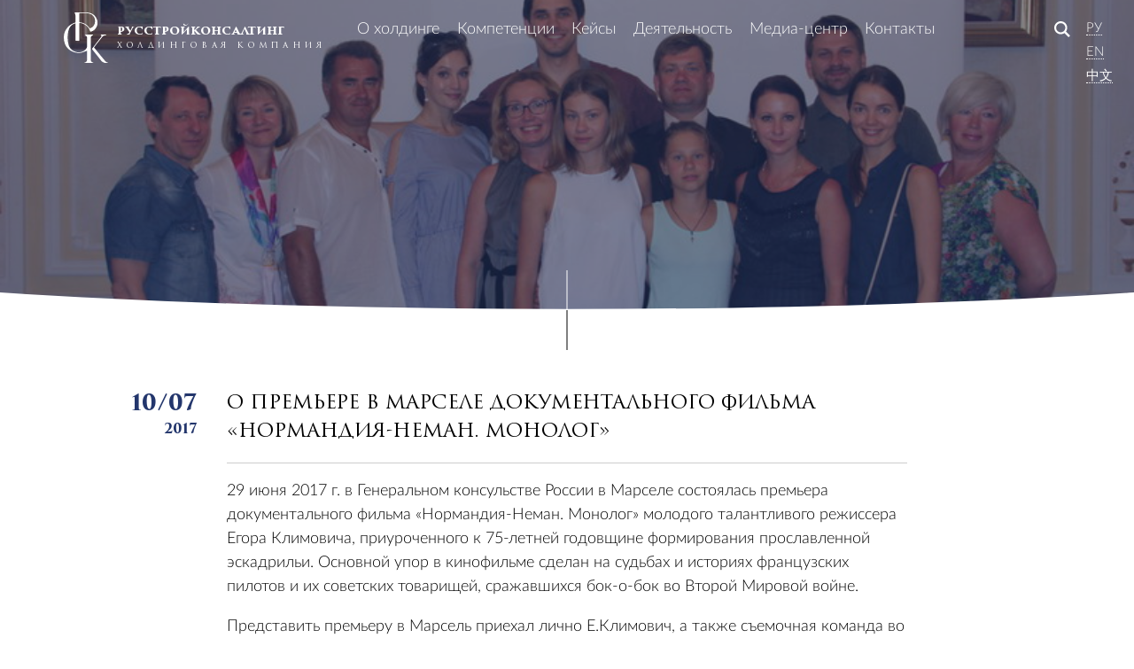

--- FILE ---
content_type: text/html; charset=UTF-8
request_url: http://rs-consulting.ru/o-premyere-v-marsele-dokumentalnogo-filma-normandiya-neman-monolog/
body_size: 6273
content:
<!DOCTYPE html>
<html lang="ru-RU">
<head>
    <meta charset="UTF-8">
    <meta name="current-language" content="ru_RU"/>
    <meta name="viewport" content="width=device-width, initial-scale=1">
    <link rel="apple-touch-icon" sizes="180x180" href="http://rs-consulting.ru/wp-content/themes/rsk/assets/img/favicon/apple-touch-icon.png">
    <link rel="icon" type="image/png" sizes="32x32" href="http://rs-consulting.ru/wp-content/themes/rsk/assets/img/favicon/favicon-32x32.png">
    <link rel="icon" type="image/png" sizes="16x16" href="http://rs-consulting.ru/wp-content/themes/rsk/assets/img/favicon/favicon-16x16.png">
    <link rel="manifest" href="http://rs-consulting.ru/wp-content/themes/rsk/assets/img/favicon/manifest.json">
    <link rel="mask-icon" href="http://rs-consulting.ru/wp-content/themes/rsk/assets/img/favicon/safari-pinned-tab.svg" color="#23366c">
    <link rel="shortcut icon" href="http://rs-consulting.ru/wp-content/themes/rsk/assets/img/favicon/favicon.ico">
    <meta name="msapplication-config" content="http://rs-consulting.ru/wp-content/themes/rsk/assets/img/favicon/browserconfig.xml">
    <meta name="theme-color" content="#ffffff">
    <meta property="og:site_name" content="Росстройконсалтинг" />
    <meta property="og:type" content="website" />
    
        <meta property="og:title" content="Росстройконсалтинг | О премьере в Марселе документального фильма «Нормандия-Неман. Монолог»" />
    <meta property="og:image" content="http://rs-consulting.ru/wp-content/uploads/2018/02/IMG_9098_resize.jpg" />
    <meta property="og:description" content="" />
    <title>О премьере в Марселе документального фильма «Нормандия-Неман. Монолог» | Русстройконсалтинг</title>

<!-- All in One SEO Pack 2.4.5.1 by Michael Torbert of Semper Fi Web Design[1596,1700] -->
<link rel="canonical" href="http://rs-consulting.ru/o-premyere-v-marsele-dokumentalnogo-filma-normandiya-neman-monolog/" />
<!-- /all in one seo pack -->
<link rel='dns-prefetch' href='//s.w.org' />
<link rel="alternate" type="application/rss+xml" title="Русстройконсалтинг &raquo; Лента" href="http://rs-consulting.ru/feed/" />
<link rel="alternate" type="application/rss+xml" title="Русстройконсалтинг &raquo; Лента комментариев" href="http://rs-consulting.ru/comments/feed/" />
<link rel='stylesheet' id='rsk-style-css'  href='http://rs-consulting.ru/wp-content/themes/rsk/style.css?ver=4.8.25' type='text/css' media='all' />
<script type='text/javascript' src='http://rs-consulting.ru/wp-includes/js/jquery/jquery.js?ver=1.12.4'></script>
<script type='text/javascript' src='http://rs-consulting.ru/wp-includes/js/jquery/jquery-migrate.min.js?ver=1.4.1'></script>
<link rel='https://api.w.org/' href='http://rs-consulting.ru/wp-json/' />
<link rel="EditURI" type="application/rsd+xml" title="RSD" href="http://rs-consulting.ru/xmlrpc.php?rsd" />
<link rel="wlwmanifest" type="application/wlwmanifest+xml" href="http://rs-consulting.ru/wp-includes/wlwmanifest.xml" /> 
<link rel='prev' title='Серия показов документального фильма «Нормандия-Неман. Монолог» во Франции' href='http://rs-consulting.ru/seriya-pokazov-dokumentalnogo-filma-normandiya-neman-monolog-vo-francii/' />
<link rel='next' title='Судьба и характер. Первопроходцы возвращаются' href='http://rs-consulting.ru/fareasterns-coming-back-to-develop-region/' />
<meta name="generator" content="WordPress 4.8.25" />
<link rel='shortlink' href='http://rs-consulting.ru/?p=1374' />
<link rel="alternate" type="application/json+oembed" href="http://rs-consulting.ru/wp-json/oembed/1.0/embed?url=http%3A%2F%2Frs-consulting.ru%2Fo-premyere-v-marsele-dokumentalnogo-filma-normandiya-neman-monolog%2F" />
<link rel="alternate" type="text/xml+oembed" href="http://rs-consulting.ru/wp-json/oembed/1.0/embed?url=http%3A%2F%2Frs-consulting.ru%2Fo-premyere-v-marsele-dokumentalnogo-filma-normandiya-neman-monolog%2F&#038;format=xml" />
<script type="text/javascript">
(function(url){
	if(/(?:Chrome\/26\.0\.1410\.63 Safari\/537\.31|WordfenceTestMonBot)/.test(navigator.userAgent)){ return; }
	var addEvent = function(evt, handler) {
		if (window.addEventListener) {
			document.addEventListener(evt, handler, false);
		} else if (window.attachEvent) {
			document.attachEvent('on' + evt, handler);
		}
	};
	var removeEvent = function(evt, handler) {
		if (window.removeEventListener) {
			document.removeEventListener(evt, handler, false);
		} else if (window.detachEvent) {
			document.detachEvent('on' + evt, handler);
		}
	};
	var evts = 'contextmenu dblclick drag dragend dragenter dragleave dragover dragstart drop keydown keypress keyup mousedown mousemove mouseout mouseover mouseup mousewheel scroll'.split(' ');
	var logHuman = function() {
		var wfscr = document.createElement('script');
		wfscr.type = 'text/javascript';
		wfscr.async = true;
		wfscr.src = url + '&r=' + Math.random();
		(document.getElementsByTagName('head')[0]||document.getElementsByTagName('body')[0]).appendChild(wfscr);
		for (var i = 0; i < evts.length; i++) {
			removeEvent(evts[i], logHuman);
		}
	};
	for (var i = 0; i < evts.length; i++) {
		addEvent(evts[i], logHuman);
	}
})('//rs-consulting.ru/?wordfence_lh=1&hid=12D5812CD543DC9843FE170B1299E832');
</script></head>

<body>
<header class="top-header">
    <div class="logo">
        <a href="/" title="Главная">
            <img src="http://rs-consulting.ru/wp-content/themes/rsk/assets/img/logo_no_text_white.svg">
            <div class="title">
                <div class="top">Русстройконсалтинг</div>
                                <div class="bottom" style="letter-spacing: 4.5px">Холдинговая компания</div>
                            </div>
        </a>
    </div>
    <nav class="top-menu">
        <ul>
            <li><a href="/about" title="О холдинге">О холдинге</a></li>
            <li><a href="/our-expertise" title="Компетенции">Компетенции</a></li>
            <li><a href="/cases" title="Кейсы">Кейсы</a></li>
            <li><a href="/services" title="Деятельность">Деятельность</a></li>
            <li><a href="/media-center" title="Медиа-центр">Медиа-центр</a></li>
            <li><a href="/contacts" title="Контакты">Контакты</a></li>
        </ul>
    </nav>
    <div class="mobile-panel">
        <a id="mobile-button" class="hamburger" title="Меню">
            <svg width="18" fill="#fff" height="18" viewBox="0 0 24 24"><path d="M24 6h-24v-4h24v4zm0 4h-24v4h24v-4zm0 8h-24v4h24v-4z"/></svg>
        </a>
    </div>
    <div class="search-panel">
        <a id="search-button" class="search" title="Поиск">
            <svg fill="#fff" width="18" height="18" viewBox="0 0 24 24"><path d="M23.809 21.646l-6.205-6.205c1.167-1.605 1.857-3.579 1.857-5.711 0-5.365-4.365-9.73-9.731-9.73-5.365 0-9.73 4.365-9.73 9.73 0 5.366 4.365 9.73 9.73 9.73 2.034 0 3.923-.627 5.487-1.698l6.238 6.238 2.354-2.354zm-20.955-11.916c0-3.792 3.085-6.877 6.877-6.877s6.877 3.085 6.877 6.877-3.085 6.877-6.877 6.877c-3.793 0-6.877-3.085-6.877-6.877z"/></svg>
        </a>
    </div>
    <div class="language-panel">
                        <a class="language" title="Русский" data-language="ru">Ру</a>
                                    <a class="language" title="English" data-language="en">En</a>
                                    <a class="language" title="中文" data-language="zh">中文</a>
                </div>
</header>
<div id="mobile-popup" class="mobile-popup">
    <div id="mobile-popup-close" class="mobile-popup-close">
        <svg width="24" height="24" fill="#fff" viewBox="0 0 24 24"><path d="M24 20.188l-8.315-8.209 8.2-8.282-3.697-3.697-8.212 8.318-8.31-8.203-3.666 3.666 8.321 8.24-8.206 8.313 3.666 3.666 8.237-8.318 8.285 8.203z"/></svg>
    </div>
    <ul>
        <li><a href="/about" title="О холдинге">О холдинге</a></li>
        <li><a href="/our-expertise" title="Компетенции">Компетенции</a></li>
        <li><a href="/cases" title="Кейсы">Кейсы</a></li>
        <li><a href="/services" title="Деятельность">Деятельность</a></li>
        <li><a href="/media-center" title="Медиа-центр">Медиа-центр</a></li>
        <li><a href="/contacts" title="Контакты">Контакты</a></li>
</ul>
</div>
<div id="search-popup" class="search-popup">
    <div id="search-popup-close" class="search-popup-close">
        <svg width="24" height="24" fill="#fff" viewBox="0 0 24 24"><path d="M24 20.188l-8.315-8.209 8.2-8.282-3.697-3.697-8.212 8.318-8.31-8.203-3.666 3.666 8.321 8.24-8.206 8.313 3.666 3.666 8.237-8.318 8.285 8.203z"/></svg>
    </div>
    <form class="search-form" method="get" action="/">
        <div class="form-group">
            <input type="text" name="s" placeholder="Поиск" required>
            <button type="submit" class="btn">Найти 
                <span>
                    <svg fill="#fff" width="24" height="24" viewBox="0 0 24 24"><path d="M23.809 21.646l-6.205-6.205c1.167-1.605 1.857-3.579 1.857-5.711 0-5.365-4.365-9.73-9.731-9.73-5.365 0-9.73 4.365-9.73 9.73 0 5.366 4.365 9.73 9.73 9.73 2.034 0 3.923-.627 5.487-1.698l6.238 6.238 2.354-2.354zm-20.955-11.916c0-3.792 3.085-6.877 6.877-6.877s6.877 3.085 6.877 6.877-3.085 6.877-6.877 6.877c-3.793 0-6.877-3.085-6.877-6.877z"/></svg>
                </span>
            </button>
        </div>
    </form>
</div>
<div class="page-header --post">
    <div id="page-header" class="header-background"  style="background-image: url('http://rs-consulting.ru/wp-content/uploads/2018/02/IMG_9098_resize.jpg');"></div>
    <div class="header-overlay"></div>
    
    <svg width="100%" height="20px" viewBox="0 0 1000 40" preserveAspectRatio="none" fill="#fff" version="1.1" xmlns="http://www.w3.org/2000/svg" xmlns:xlink="http://www.w3.org/1999/xlink"
        style="position: absolute; z-index: 10;bottom: 0px;left: 0;">
        <path id="c1" d="M0,0 C300,50 700,50 1000,0 L1000,40 L0,40 L0,0"></path>
    </svg>
    <div class="vertical-line half-bottom white"></div>
</div><script src="//yastatic.net/es5-shims/0.0.2/es5-shims.min.js"></script>
<script src="//yastatic.net/share2/share.js"></script>
<section class="page-section post">
    <div class="vertical-line top-half"></div>
    <div class="article-container">
        <header>
            <div class="date-mobile">
                10.07.2017            </div>
            <div class="date">
                                <span class="day-month">10/07</span>
                <span class="year">2017</span>
            </div>
            <h1>
                О премьере в Марселе документального фильма «Нормандия-Неман. Монолог»            </h1>
        </header>
        <article>
            <p>29 июня 2017 г. в Генеральном консульстве России в Марселе состоялась премьера документального фильма «Нормандия-Неман. Монолог» молодого талантливого режиссера Егора Климовича, приуроченного к 75-летней годовщине формирования прославленной эскадрильи. Основной упор в кинофильме сделан на судьбах и историях французских пилотов и их советских товарищей, сражавшихся бок-о-бок во Второй Мировой войне.</p>
<p>Представить премьеру в Марсель приехал лично Е.Климович, а также съемочная команда во главе с продюсером Дмитрием Рубежиным (кинокомпания «Кедр»). Фильм был тепло воспринят публикой, которую составили почетные гости, соотечественники и сотрудники Генерального консульства.  Многие отмечали содержащийся в картине посыл к дружбе<br />
и сотрудничеству во имя мира.</p>
<p>Кроме самой премьеры, вниманию зрителей были также предложены миниатюры из проекта «Кинопоэзия» под художественным руководством известного актера Анатолия Белого.</p>
<p>По окончании мероприятия собравшиеся смогли обменяться мнениями о нем и пообщаться со съемочной командой в рамках организованного Генеральным консульством фуршета.</p>
<p><em>Источник материала и фото: http://www.mid.ru/ru/</em></p>
        </article>
        <div class="share-article">
            <p>Поделиться: </p>
                            <div class="share-list">
                    <a href="https://www.facebook.com/sharer.php?u=http://rs-consulting.ru/o-premyere-v-marsele-dokumentalnogo-filma-normandiya-neman-monolog/&description=О премьере в Марселе документального фильма «Нормандия-Неман. Монолог»"><img class="facebook" src="http://rs-consulting.ru/wp-content/themes/rsk/assets/img/icons/facebook.svg" title="Facebook"></a>
                    <a href="https://twitter.com/intent/tweet?url=http://rs-consulting.ru/o-premyere-v-marsele-dokumentalnogo-filma-normandiya-neman-monolog/&text=О премьере в Марселе документального фильма «Нормандия-Неман. Монолог»"><img class="twitter" src="http://rs-consulting.ru/wp-content/themes/rsk/assets/img/icons/twitter.svg" title="Twitter"></a>
                    <a href="http://service.weibo.com/share/share.php?url=http://rs-consulting.ru/o-premyere-v-marsele-dokumentalnogo-filma-normandiya-neman-monolog/&title=О премьере в Марселе документального фильма «Нормандия-Неман. Монолог»"><img class="weibo" src="http://rs-consulting.ru/wp-content/themes/rsk/assets/img/icons/weibo.svg" title="Sino Weibo"></a>
                    <a href="https://telegram.me/share/url?url=http://rs-consulting.ru/o-premyere-v-marsele-dokumentalnogo-filma-normandiya-neman-monolog/&text=О премьере в Марселе документального фильма «Нормандия-Неман. Монолог»"><img class="telegram" src="http://rs-consulting.ru/wp-content/themes/rsk/assets/img/icons/telegram.svg" title="Telegram"></a>
                    <a href="whatsapp://send?text=http://rs-consulting.ru/o-premyere-v-marsele-dokumentalnogo-filma-normandiya-neman-monolog/"><img class="whatsapp" src="http://rs-consulting.ru/wp-content/themes/rsk/assets/img/icons/whatsapp.svg" title="Whatsapp"></a>
                </div>
        </div>
    </div>
    <div class="vertical-line bottom-half"></div>
</section>
<section class="page-section media-catalog gray-background flex-column-centered">
    <div class="vertical-line top-half"></div>
    <svg width="100%" height="20px" viewBox="0 0 1000 40" preserveAspectRatio="none" fill="#f9f9f9" version="1.1" xmlns="http://www.w3.org/2000/svg"
        xmlns:xlink="http://www.w3.org/1999/xlink" style="position: absolute; top: -20px;left: 0;">
        <path id="c1" d="M0,0 C300,50 700,50 1000,0 L1000,40 L0,40 L0,0"></path>
    </svg>
    <h2>Еще новости</h2>
    <div class="horizontal-line"></div>
    <div class="media-catalog-container">
                <div class="media-card one-third">
            <div class="media-img" style="background-image: url('http://rs-consulting.ru/wp-content/uploads/2024/03/12994542.jpg')"></div>
            <div class="date">
                15.03.2024            </div>
            <div class="info-container">
                <h3>
                    <a href="http://rs-consulting.ru/%d1%80%d0%be%d1%81%d1%81%d0%b8%d0%b9%d1%81%d0%ba%d0%be-%d0%ba%d0%b8%d1%82%d0%b0%d0%b9%d1%81%d0%ba%d0%b8%d0%b9-%d0%ba%d0%be%d0%bd%d1%81%d0%b0%d0%bb%d1%82%d0%b8%d0%bd%d0%b3%d0%be%d0%b2%d1%8b%d0%b9/" title="Российско-Китайский Консалтинговый Центр начинает работу">
                        Российско-Китайский Консалтинговый Центр начинает работу                    </a>
                </h3>
            </div>
            <div class="media-card-footer">
                <div class="categories">
                    <a href="http://rs-consulting.ru/category/news/">Новости</a>
                </div>
                <div id="share-1930" class="share-panel">
                    <div class="share-list">
                                                    <a href="https://www.facebook.com/sharer.php?u=http://rs-consulting.ru/%d1%80%d0%be%d1%81%d1%81%d0%b8%d0%b9%d1%81%d0%ba%d0%be-%d0%ba%d0%b8%d1%82%d0%b0%d0%b9%d1%81%d0%ba%d0%b8%d0%b9-%d0%ba%d0%be%d0%bd%d1%81%d0%b0%d0%bb%d1%82%d0%b8%d0%bd%d0%b3%d0%be%d0%b2%d1%8b%d0%b9/&description=Российско-Китайский Консалтинговый Центр начинает работу"><img class="facebook" src="http://rs-consulting.ru/wp-content/themes/rsk/assets/img/icons/facebook.svg" title="Facebook"></a>
                            <a href="https://twitter.com/intent/tweet?url=http://rs-consulting.ru/%d1%80%d0%be%d1%81%d1%81%d0%b8%d0%b9%d1%81%d0%ba%d0%be-%d0%ba%d0%b8%d1%82%d0%b0%d0%b9%d1%81%d0%ba%d0%b8%d0%b9-%d0%ba%d0%be%d0%bd%d1%81%d0%b0%d0%bb%d1%82%d0%b8%d0%bd%d0%b3%d0%be%d0%b2%d1%8b%d0%b9/&text=Российско-Китайский Консалтинговый Центр начинает работу"><img class="twitter" src="http://rs-consulting.ru/wp-content/themes/rsk/assets/img/icons/twitter.svg" title="Twitter"></a>
                            <a href="http://service.weibo.com/share/share.php?url=http://rs-consulting.ru/%d1%80%d0%be%d1%81%d1%81%d0%b8%d0%b9%d1%81%d0%ba%d0%be-%d0%ba%d0%b8%d1%82%d0%b0%d0%b9%d1%81%d0%ba%d0%b8%d0%b9-%d0%ba%d0%be%d0%bd%d1%81%d0%b0%d0%bb%d1%82%d0%b8%d0%bd%d0%b3%d0%be%d0%b2%d1%8b%d0%b9/&title=Российско-Китайский Консалтинговый Центр начинает работу"><img class="weibo" src="http://rs-consulting.ru/wp-content/themes/rsk/assets/img/icons/weibo.svg" title="Sino Weibo"></a>
                            <a href="https://telegram.me/share/url?url=http://rs-consulting.ru/%d1%80%d0%be%d1%81%d1%81%d0%b8%d0%b9%d1%81%d0%ba%d0%be-%d0%ba%d0%b8%d1%82%d0%b0%d0%b9%d1%81%d0%ba%d0%b8%d0%b9-%d0%ba%d0%be%d0%bd%d1%81%d0%b0%d0%bb%d1%82%d0%b8%d0%bd%d0%b3%d0%be%d0%b2%d1%8b%d0%b9/&text=Российско-Китайский Консалтинговый Центр начинает работу"><img class="telegram" src="http://rs-consulting.ru/wp-content/themes/rsk/assets/img/icons/telegram.svg" title="Telegram"></a>
                            <a href="whatsapp://send?text=http://rs-consulting.ru/%d1%80%d0%be%d1%81%d1%81%d0%b8%d0%b9%d1%81%d0%ba%d0%be-%d0%ba%d0%b8%d1%82%d0%b0%d0%b9%d1%81%d0%ba%d0%b8%d0%b9-%d0%ba%d0%be%d0%bd%d1%81%d0%b0%d0%bb%d1%82%d0%b8%d0%bd%d0%b3%d0%be%d0%b2%d1%8b%d0%b9/"><img class="whatsapp" src="http://rs-consulting.ru/wp-content/themes/rsk/assets/img/icons/whatsapp.svg" title="Whatsapp"></a>
                    </div>
                </div>
                <div class="media-share" data-share-id="share-1930"><img src="http://rs-consulting.ru/wp-content/themes/rsk/assets/img/icons/share.svg"></div>
            </div>
        </div>
                <div class="media-card one-third">
            <div class="media-img" style="background-image: url('http://rs-consulting.ru/wp-content/uploads/2022/02/maxresdefault-1.jpg')"></div>
            <div class="date">
                04.02.2022            </div>
            <div class="info-container">
                <h3>
                    <a href="http://rs-consulting.ru/%d0%ba%d1%80%d0%b8%d0%b7%d0%b8%d1%81-%d0%b8%d0%b4%d0%b5%d0%b9-aff-%d0%b2%d1%80%d0%b5%d0%bc%d1%8f-%d0%b2%d0%be%d0%b7%d0%b2%d1%80%d0%b0%d1%89%d0%b0%d1%82%d1%8c%d1%81%d1%8f-%d0%b2-%d1%80%d0%b5%d0%b0/" title="Кризис идей AFF: время возвращаться в реальность">
                        Кризис идей AFF: время возвращаться в реальность                    </a>
                </h3>
            </div>
            <div class="media-card-footer">
                <div class="categories">
                    <a href="http://rs-consulting.ru/category/news/">Новости</a>
                </div>
                <div id="share-1921" class="share-panel">
                    <div class="share-list">
                                                    <a href="https://www.facebook.com/sharer.php?u=http://rs-consulting.ru/%d0%ba%d1%80%d0%b8%d0%b7%d0%b8%d1%81-%d0%b8%d0%b4%d0%b5%d0%b9-aff-%d0%b2%d1%80%d0%b5%d0%bc%d1%8f-%d0%b2%d0%be%d0%b7%d0%b2%d1%80%d0%b0%d1%89%d0%b0%d1%82%d1%8c%d1%81%d1%8f-%d0%b2-%d1%80%d0%b5%d0%b0/&description=Кризис идей AFF: время возвращаться в реальность"><img class="facebook" src="http://rs-consulting.ru/wp-content/themes/rsk/assets/img/icons/facebook.svg" title="Facebook"></a>
                            <a href="https://twitter.com/intent/tweet?url=http://rs-consulting.ru/%d0%ba%d1%80%d0%b8%d0%b7%d0%b8%d1%81-%d0%b8%d0%b4%d0%b5%d0%b9-aff-%d0%b2%d1%80%d0%b5%d0%bc%d1%8f-%d0%b2%d0%be%d0%b7%d0%b2%d1%80%d0%b0%d1%89%d0%b0%d1%82%d1%8c%d1%81%d1%8f-%d0%b2-%d1%80%d0%b5%d0%b0/&text=Кризис идей AFF: время возвращаться в реальность"><img class="twitter" src="http://rs-consulting.ru/wp-content/themes/rsk/assets/img/icons/twitter.svg" title="Twitter"></a>
                            <a href="http://service.weibo.com/share/share.php?url=http://rs-consulting.ru/%d0%ba%d1%80%d0%b8%d0%b7%d0%b8%d1%81-%d0%b8%d0%b4%d0%b5%d0%b9-aff-%d0%b2%d1%80%d0%b5%d0%bc%d1%8f-%d0%b2%d0%be%d0%b7%d0%b2%d1%80%d0%b0%d1%89%d0%b0%d1%82%d1%8c%d1%81%d1%8f-%d0%b2-%d1%80%d0%b5%d0%b0/&title=Кризис идей AFF: время возвращаться в реальность"><img class="weibo" src="http://rs-consulting.ru/wp-content/themes/rsk/assets/img/icons/weibo.svg" title="Sino Weibo"></a>
                            <a href="https://telegram.me/share/url?url=http://rs-consulting.ru/%d0%ba%d1%80%d0%b8%d0%b7%d0%b8%d1%81-%d0%b8%d0%b4%d0%b5%d0%b9-aff-%d0%b2%d1%80%d0%b5%d0%bc%d1%8f-%d0%b2%d0%be%d0%b7%d0%b2%d1%80%d0%b0%d1%89%d0%b0%d1%82%d1%8c%d1%81%d1%8f-%d0%b2-%d1%80%d0%b5%d0%b0/&text=Кризис идей AFF: время возвращаться в реальность"><img class="telegram" src="http://rs-consulting.ru/wp-content/themes/rsk/assets/img/icons/telegram.svg" title="Telegram"></a>
                            <a href="whatsapp://send?text=http://rs-consulting.ru/%d0%ba%d1%80%d0%b8%d0%b7%d0%b8%d1%81-%d0%b8%d0%b4%d0%b5%d0%b9-aff-%d0%b2%d1%80%d0%b5%d0%bc%d1%8f-%d0%b2%d0%be%d0%b7%d0%b2%d1%80%d0%b0%d1%89%d0%b0%d1%82%d1%8c%d1%81%d1%8f-%d0%b2-%d1%80%d0%b5%d0%b0/"><img class="whatsapp" src="http://rs-consulting.ru/wp-content/themes/rsk/assets/img/icons/whatsapp.svg" title="Whatsapp"></a>
                    </div>
                </div>
                <div class="media-share" data-share-id="share-1921"><img src="http://rs-consulting.ru/wp-content/themes/rsk/assets/img/icons/share.svg"></div>
            </div>
        </div>
                <div class="media-card one-third">
            <div class="media-img" style="background-image: url('http://rs-consulting.ru/wp-content/uploads/2021/12/1239.jpg')"></div>
            <div class="date">
                09.11.2021            </div>
            <div class="info-container">
                <h3>
                    <a href="http://rs-consulting.ru/%d0%b3%d0%be%d1%80%d0%be%d0%b4-%d0%b1%d1%83%d0%b4%d0%b5%d1%82/" title="Город будет">
                        Город будет                    </a>
                </h3>
            </div>
            <div class="media-card-footer">
                <div class="categories">
                    <a href="http://rs-consulting.ru/category/news/">Новости</a>
                </div>
                <div id="share-1909" class="share-panel">
                    <div class="share-list">
                                                    <a href="https://www.facebook.com/sharer.php?u=http://rs-consulting.ru/%d0%b3%d0%be%d1%80%d0%be%d0%b4-%d0%b1%d1%83%d0%b4%d0%b5%d1%82/&description=Город будет"><img class="facebook" src="http://rs-consulting.ru/wp-content/themes/rsk/assets/img/icons/facebook.svg" title="Facebook"></a>
                            <a href="https://twitter.com/intent/tweet?url=http://rs-consulting.ru/%d0%b3%d0%be%d1%80%d0%be%d0%b4-%d0%b1%d1%83%d0%b4%d0%b5%d1%82/&text=Город будет"><img class="twitter" src="http://rs-consulting.ru/wp-content/themes/rsk/assets/img/icons/twitter.svg" title="Twitter"></a>
                            <a href="http://service.weibo.com/share/share.php?url=http://rs-consulting.ru/%d0%b3%d0%be%d1%80%d0%be%d0%b4-%d0%b1%d1%83%d0%b4%d0%b5%d1%82/&title=Город будет"><img class="weibo" src="http://rs-consulting.ru/wp-content/themes/rsk/assets/img/icons/weibo.svg" title="Sino Weibo"></a>
                            <a href="https://telegram.me/share/url?url=http://rs-consulting.ru/%d0%b3%d0%be%d1%80%d0%be%d0%b4-%d0%b1%d1%83%d0%b4%d0%b5%d1%82/&text=Город будет"><img class="telegram" src="http://rs-consulting.ru/wp-content/themes/rsk/assets/img/icons/telegram.svg" title="Telegram"></a>
                            <a href="whatsapp://send?text=http://rs-consulting.ru/%d0%b3%d0%be%d1%80%d0%be%d0%b4-%d0%b1%d1%83%d0%b4%d0%b5%d1%82/"><img class="whatsapp" src="http://rs-consulting.ru/wp-content/themes/rsk/assets/img/icons/whatsapp.svg" title="Whatsapp"></a>
                    </div>
                </div>
                <div class="media-share" data-share-id="share-1909"><img src="http://rs-consulting.ru/wp-content/themes/rsk/assets/img/icons/share.svg"></div>
            </div>
        </div>
                <div class="share-article">

        </div>
    </div>
    <div class="more-news">
        <a href="/media-center" class="btn" title="Медиа-центр"><span>Медиа-центр</span>
            <img src="http://rs-consulting.ru/wp-content/themes/rsk/assets/img/icons/circle_arrow_right.svg"></a>
    </div>
</section>
<footer>
    <div class="footer-container">
        <div class="footer-logo">
                        <a href="/" title="Главная"><img src="http://rs-consulting.ru/wp-content/themes/rsk/assets/img/logo_white.svg"></a>
                    </div>
        <nav class="footer-menu">
            <ul>
                <li><a title="Инжиниринг Консалтинг Компани">Инжиниринг Консалтинг Компани</a></li>
                <li><a title="Морской волк">Морской волк</a></li>
                <li><a title="Игрополис">Игрополис</a></li>
                <li><a title="Конгресс Бюро.RU">Конгресс Бюро.RU</a></li>
                <li><a title="Brand Production">Brand Production</a></li>
                <li><a title="Brand Journal">Brand Journal</a></li>
				<li><a title="Фонд содействия">Фонд содействия</a></li>
            </ul>
        </nav>
                <div class="footer-write-us">
            <a href="/contacts#contact-form" class="btn" title="Напишите нам"><span>Напишите нам</span>
            <img src="http://rs-consulting.ru/wp-content/themes/rsk/assets/img/icons/circle_arrow_right.svg"></a>
        </div>
            </div>
    <div class="footer-copyright">
        <span class="copyright">
            &copy; 1995&ndash;2026 ООО Холдинговая компания Русстройконсалтинг        </span>
        <a href="/privacy">Политика конфиденциальности</a>
        <span class="footer-webartisan">Сделано в студии <a href="http://webartisan.ru" title="Студия Web Artisan">
            <img src="http://rs-consulting.ru/wp-content/themes/rsk/assets/img/webartisan_logo.svg">Web Artisan</a>
        </span>
    </div>
    </footer>
<script>
  (function(i,s,o,g,r,a,m){i['GoogleAnalyticsObject']=r;i[r]=i[r]||function(){
  (i[r].q=i[r].q||[]).push(arguments)},i[r].l=1*new Date();a=s.createElement(o),
  m=s.getElementsByTagName(o)[0];a.async=1;a.src=g;m.parentNode.insertBefore(a,m)
  })(window,document,'script','https://www.google-analytics.com/analytics.js','ga');
  ga('create', 'UA-105662660-1', 'auto');
  ga('send', 'pageview');
</script>
</body>
<script type='text/javascript' src='http://rs-consulting.ru/wp-content/themes/rsk/assets/js/ScrollMagic.min.js?ver=2.0.5'></script>
<script type='text/javascript' src='http://rs-consulting.ru/wp-content/themes/rsk/assets/js/owl.carousel.min.js?ver=2.1.1'></script>
<script type='text/javascript' src='http://rs-consulting.ru/wp-content/themes/rsk/assets/js/main.bundle.js?ver=4.8.25'></script>
<script type='text/javascript' src='http://rs-consulting.ru/wp-includes/js/wp-embed.min.js?ver=4.8.25'></script>
</html>


--- FILE ---
content_type: text/css
request_url: http://rs-consulting.ru/wp-content/themes/rsk/style.css?ver=4.8.25
body_size: 323
content:
/*
Theme Name: Rosstroy Consulting
Theme URI: http://webartisan.ru
Author: Oleg Kovalev <oleg.kovalev@webartisan.ru>
Author URI: http://webartisan.ru
Description: Rosstroy Consulting Website Worpdress Template
Version: 1.0.0
License: Commercial
License URI: 
Text Domain: rsk
Tags:
*/

@import 'assets/css/main.bundle.css';

--- FILE ---
content_type: image/svg+xml
request_url: http://rs-consulting.ru/wp-content/themes/rsk/assets/img/icons/facebook.svg
body_size: 993
content:
<?xml version="1.0" encoding="utf-8"?>
<!-- Generator: Adobe Illustrator 16.0.0, SVG Export Plug-In . SVG Version: 6.00 Build 0)  -->
<!DOCTYPE svg PUBLIC "-//W3C//DTD SVG 1.1//EN" "http://www.w3.org/Graphics/SVG/1.1/DTD/svg11.dtd">
<svg version="1.1" id="Layer_1" xmlns="http://www.w3.org/2000/svg" xmlns:xlink="http://www.w3.org/1999/xlink" x="0px" y="0px"
	 width="512px" height="512px" viewBox="0 0 512 512" fill="#444" enable-background="new 0 0 512 512" xml:space="preserve">
<text transform="matrix(1 0 0 1 168.7834 543.8093)"><tspan x="0" y="0" fill="#FFFF00" font-family="'Verdana-Bold'" font-size="20">simpleicon.com</tspan><tspan x="-159.59" y="24" fill="#FFFF00" font-family="'Verdana'" font-size="20">Collection Of Flat Icon, Symbols And Glyph Icons</tspan></text>
<path d="M398.14,50.5H117.98c-36.408,0-68.48,26.452-68.48,62.86v280.16c0,36.408,32.072,68.98,68.48,68.98h173.466
	c-0.325-54,0.077-114.134-0.185-166.387c-11.064-0.112-22.138-0.684-33.202-0.854c0.041-18.467,0.017-37.317,0.024-55.781
	c11.057-0.137,22.121-0.163,33.178-0.268c0.338-17.957-0.338-36.025,0.354-53.966c1.103-14.205,6.519-28.563,17.14-38.377
	c12.859-12.239,31.142-16.397,48.387-16.912c18.233-0.163,36.468-0.076,54.71-0.068c0.072,19.24,0.072,38.482-0.008,57.722
	c-11.789-0.02-23.585,0.023-35.374-0.025c-7.468-0.467-15.145,5.198-16.504,12.609c-0.177,12.875-0.064,25.757-0.057,38.628
	c17.285,0.073,34.577-0.02,51.862,0.044c-1.264,18.629-3.581,37.168-6.285,55.637c-15.272,0.137-30.554,1.514-45.818,1.602
	c-0.129,52.236,0.04,112.395-0.093,166.395h38.564c36.408,0,63.36-32.572,63.36-68.98V113.36C461.5,76.952,434.548,50.5,398.14,50.5
	z"/>
</svg>


--- FILE ---
content_type: image/svg+xml
request_url: http://rs-consulting.ru/wp-content/themes/rsk/assets/img/icons/share.svg
body_size: 874
content:
<svg xmlns="http://www.w3.org/2000/svg" xmlns:xlink="http://www.w3.org/1999/xlink" viewBox="0 0 25.63 27.49"><defs><style>.cls-1{fill:none;}.cls-2{clip-path:url(#clip-path);}.cls-3{fill:#9d9d9d;}</style><clipPath id="clip-path" transform="translate(0 -0.47)"><rect class="cls-1" width="25.58" height="28.52"/></clipPath></defs><title>share</title><g id="Слой_2" data-name="Слой 2"><g id="Слой_1-2" data-name="Слой 1"><g class="cls-2"><path class="cls-3" d="M17.68,20a4.59,4.59,0,0,0-.63.8L9,15.92a4.63,4.63,0,0,0,0-3.44L17,7.62a4.68,4.68,0,1,0-.42-.83L8.56,11.65a4.66,4.66,0,1,0,0,5.1l8.06,4.89A4.66,4.66,0,1,0,17.68,20ZM21,1.4a3.73,3.73,0,1,1-3.73,3.73A3.73,3.73,0,0,1,21,1.4ZM4.66,17.92A3.73,3.73,0,1,1,8.39,14.2a3.73,3.73,0,0,1-3.73,3.73Zm18.95,8A3.73,3.73,0,1,1,24.7,23.3a3.73,3.73,0,0,1-1.09,2.64Zm0,0" transform="translate(0 -0.47)"/></g></g></g></svg>

--- FILE ---
content_type: image/svg+xml
request_url: http://rs-consulting.ru/wp-content/themes/rsk/assets/img/icons/whatsapp.svg
body_size: 907
content:
<?xml version="1.0" encoding="utf-8"?>
<!-- Svg Vector Icons : http://www.onlinewebfonts.com/icon -->
<!DOCTYPE svg PUBLIC "-//W3C//DTD SVG 1.1//EN" "http://www.w3.org/Graphics/SVG/1.1/DTD/svg11.dtd">
<svg version="1.1" xmlns="http://www.w3.org/2000/svg" xmlns:xlink="http://www.w3.org/1999/xlink" fill="#444" x="0px" y="0px" viewBox="0 0 1000 1000" enable-background="new 0 0 1000 1000" xml:space="preserve">
<metadata> Svg Vector Icons : http://www.onlinewebfonts.com/icon </metadata>
<g><path d="M847.1,150.7C755,58.4,632.4,7.6,501.9,7.6c-268.9,0-487.8,218.9-487.8,488c0,86,22.5,170.1,65.2,243.9L10,992.4l258.7-67.9c71.3,38.8,151.6,59.5,233.1,59.5h0.2l0,0c268.9,0,488-218.9,488-488C990,365.6,939.2,243.1,847.1,150.7L847.1,150.7z M502,901.6L502,901.6c-72.9,0-144.3-19.6-206.6-56.6l-14.8-8.9l-153.5,40.2l41-149.6l-9.6-15.4c-40.8-64.4-62.1-139.1-62.1-215.8c0-223.7,182-405.7,405.9-405.7c108.3,0,210.3,42.3,286.8,118.9c76.6,76.8,118.7,178.5,118.7,287C907.5,719.6,725.6,901.6,502,901.6L502,901.6z M724.4,597.7c-12.1-6.2-72.1-35.6-83.3-39.6c-11.1-4.1-19.3-6.2-27.5,6.2c-8.1,12.1-31.5,39.6-38.7,47.9c-7.1,8.1-14.2,9.2-26.3,3.1c-12.1-6.2-51.6-19-98.1-60.6c-36.2-32.3-60.8-72.3-67.9-84.5c-7.1-12.1-0.8-18.8,5.4-24.8c5.6-5.4,12.1-14.2,18.3-21.4c6.2-7.1,8.1-12.1,12.1-20.4c4.1-8.1,2.1-15.2-1-21.4c-3.1-6.2-27.5-66.2-37.5-90.6c-9.8-23.9-20-20.6-27.5-21c-7.1-0.4-15.2-0.4-23.3-0.4s-21.4,3.1-32.5,15.2c-11.1,12.1-42.7,41.7-42.7,101.7c0,60,43.6,117.9,49.8,126.2c6.2,8.1,86,131.4,208.3,184.1c29.1,12.5,51.8,20,69.4,25.8c29.2,9.2,55.8,7.9,76.8,4.8c23.5-3.4,72.1-29.4,82.4-57.9c10.2-28.5,10.2-52.9,7.1-57.9C744.8,606.9,736.8,603.9,724.4,597.7L724.4,597.7z"/></g>
</svg>

--- FILE ---
content_type: application/javascript
request_url: http://rs-consulting.ru/wp-content/themes/rsk/assets/js/main.bundle.js?ver=4.8.25
body_size: 2184
content:
!function(o){var i={};function a(e){if(i[e])return i[e].exports;var t=i[e]={i:e,l:!1,exports:{}};return o[e].call(t.exports,t,t.exports,a),t.l=!0,t.exports}a.m=o,a.c=i,a.d=function(e,t,o){a.o(e,t)||Object.defineProperty(e,t,{configurable:!1,enumerable:!0,get:o})},a.r=function(e){Object.defineProperty(e,"__esModule",{value:!0})},a.n=function(e){var t=e&&e.__esModule?function(){return e.default}:function(){return e};return a.d(t,"a",t),t},a.o=function(e,t){return Object.prototype.hasOwnProperty.call(e,t)},a.p="/assets",a(a.s=2)}([function(e,t,o){},function(e,t,o){"use strict";var l,i;l=jQuery,i=new ScrollMagic.Controller,l(document).ready(function(){var e=l(window.location.hash);0<e.length&&(l("html, body").animate({scrollTop:e.offset().top-60},1e3),window.location.hash="")}),(/Mobi/i.test(navigator.userAgent)||/Android/i.test(navigator.userAgent))&&l(".page-title.--home").css("background-attachment","scroll"),l('a[href^="/#"]').click(function(){var e=l(this.hash);return 0==e.length&&(e=l('a[name="'+this.hash.substr(1)+'"]')),0==e.length&&(window.location=this),l("html, body").animate({scrollTop:e.offset().top-60},1e3),!1}),new ScrollMagic.Scene({triggerElement:"#trigger-home-about"}).on("start",function(){l(".info-counter").each(function(){l(this).text(l(this).attr("init")),l(this).prop("counter",0).animate({counter:l(this).text()},{duration:1e3,easing:"swing",step:function(e){l(this).text(Math.ceil(e))}})})}).addTo(i),l(".toggle-service-details").click(function(){l("#"+l(this).data("service-id")).toggleClass("open"),l(this).parent().find(".toggle-service-details.hidden").removeClass("hidden").addClass("open"),l(this).removeClass("open").addClass("hidden")}),l("#show-all-comments").click(function(){l("#all-comments-list").toggleClass("closed"),l(this).toggleClass("open"),l(this).hasClass("open")?l(this).find("span").text("Скрыть"):l(this).find("span").text("Показать все")}),l("#case-open").click(function(){l(this).toggleClass("opened"),l("#case-details").toggleClass("opened")}),l(".contacts-container .item").mouseenter(function(){l("#page-header").css("background-image","url("+l(this).data("background")+")")}),l("#expertise-menu li").click(function(){l("#expertise-menu li").removeClass("active"),l(this).addClass("active"),l("#expertise-text .content").removeClass("active"),l('.content[data-text-id="'+l(this).data("text-id")+'"]').addClass("active")}),l("#load-news").click(function(){var t=l(this),o=l(this).data("page");l.ajax({url:"/wp-json/rsk/loadnews",data:{page:o},dataType:"html",type:"GET",success:function(e){l("#load-news").data("page",o+1),l(".media-share").unbind("click"),l("#media-catalog").append(e),l(".media-share").click(function(){l("#"+l(this).data("share-id")).toggleClass("active")}),e||l(t).remove()},error:function(e){console.log(e)}})}),l(".owl-carousel.case-media").owlCarousel({loop:!1,margin:20,nav:!0,items:1,navText:['<svg fill="#23366C" width="24" height="24" viewBox="0 0 24 24"><path d="M16.67 0l2.83 2.829-9.339 9.175 9.339 9.167-2.83 2.829-12.17-11.996z"/></svg>','<svg fill="#23366C" width="24" height="24" viewBox="0 0 24 24"><path d="M7.33 24l-2.83-2.829 9.339-9.175-9.339-9.167 2.83-2.829 12.17 11.996z"/></svg>']}),l(".owl-carousel").owlCarousel({loop:!1,margin:10,nav:!0,responsive:{0:{items:1,margin:0},770:{items:3}},navText:['<svg fill="#23366C" width="24" height="24" viewBox="0 0 24 24"><path d="M16.67 0l2.83 2.829-9.339 9.175 9.339 9.167-2.83 2.829-12.17-11.996z"/></svg>','<svg fill="#23366C" width="24" height="24" viewBox="0 0 24 24"><path d="M7.33 24l-2.83-2.829 9.339-9.175-9.339-9.167 2.83-2.829 12.17 11.996z"/></svg>']}),l(".image-popup").click(function(){var e=l("#gallery-popup");console.log(l(this).attr("src")),l(e).find("img").attr("src",l(this).attr("src")),l("#gallery-popup").toggleClass("active")}),l("#gallery-popup").click(function(){l(this).removeClass("active")}),l(".hover-tooltip").mouseenter(function(){var e=l(this).data("excerpt");if(e){var t=l("#tooltip"),o=l(this).offset();console.log(o),console.log(l(this).height()),l(t).html(e),l(t).css("top",o.top-40+"px"),l(t).css("left",o.left+"px"),l(t).show()}}),l(".hover-tooltip").mouseleave(function(){l("#tooltip").hide()}),l("#search-button").click(function(){l("#search-popup").toggleClass("active")}),l("#search-popup-close").click(function(){l("#search-popup").removeClass("active")}),l("#mobile-button").click(function(){l("#mobile-popup").toggleClass("active")}),l("#mobile-popup-close").click(function(){l("#mobile-popup").removeClass("active")}),l(".media-share").click(function(){l("#"+l(this).data("share-id")).toggleClass("active")}),l(document).keyup(function(e){27===e.keyCode&&(l("#search-popup").removeClass("active"),l("#mobile-popup").removeClass("active"))}),l("#contact-form").submit(function(e){e.preventDefault();var t=l(this),o=l(t).find("#success-result"),i=l(t).find("#params-error-result"),a=l(t).find("#server-error-result"),s=l(t).find("#loader").toggleClass("active");l(o).removeClass("active"),l(i).removeClass("active"),l(a).removeClass("active");var n=l(t).serialize();l.ajax({type:"POST",url:"/wp-json/rsk/sendform",data:n,dataType:"json",encode:!0}).done(function(e){l(o).addClass("active"),l(t).find("input").val(""),l(t).find("textarea").val(""),l(s).toggleClass("active")}).fail(function(e){l(s).toggleClass("active"),400===e.status?l(i).toggleClass("active"):l(a).toggleClass("active"),console.log(e)})}),l(".language-panel a").click(function(e){e.preventDefault();var t=l(this).data("language");l.ajax({type:"POST",url:"/wp-json/rsk/language",data:{lang:t},dataType:"json"}).done(function(e){window.location=""}).fail(function(e){console.log(e)})}),l("#ecc-popup-close").click(function(){l(this).parent().parent().remove()}),l("#play-video img, #play-video a").click(function(){l("#header-video").addClass("fadeIn"),window.setTimeout(function(){l("#rsk-video").prop("currentTime",0),l("#rsk-video").get(0).play(),l("#video-controls").addClass("fadeIn")},500)}),l("#video-play").click(function(){l("#rsk-video").get(0).play(),l(this).hide(),l("#video-pause").show()}),l("#video-pause").click(function(){l("#rsk-video").get(0).pause(),l(this).hide(),l("#video-play").show()}),l("#video-mute").click(function(){l("#rsk-video").prop("muted",!0),l(this).hide(),l("#video-unmute").show()}),l("#video-unmute").click(function(){l("#rsk-video").prop("muted",!1),l(this).hide(),l("#video-mute").show()}),l("#video-close").click(function(){l("#rsk-video").get(0).pause(),l("#video-controls").addClass("fadeOut"),l("#header-video").addClass("fadeOut"),window.setTimeout(function(){l("#header-video").removeClass("fadeIn"),l("#header-video").removeClass("fadeOut"),l("#video-controls").removeClass("fadeIn"),l("#video-controls").removeClass("fadeOut")},500)})},function(e,t,o){o(1),o(0)}]);

--- FILE ---
content_type: image/svg+xml
request_url: http://rs-consulting.ru/wp-content/themes/rsk/assets/img/icons/weibo.svg
body_size: 931
content:
<?xml version="1.0" encoding="iso-8859-1"?>
<!-- Generator: Adobe Illustrator 18.1.1, SVG Export Plug-In . SVG Version: 6.00 Build 0)  -->
<svg version="1.1" id="Capa_1" xmlns="http://www.w3.org/2000/svg" xmlns:xlink="http://www.w3.org/1999/xlink" x="0px" y="0px"
	 viewBox="0 0 99.5 99.5" style="enable-background:new 0 0 99.5 99.5;" xml:space="preserve">
<g>
	<path style="fill:#444;" d="M73.189,50.091c-1.373-0.417-2.314-0.705-1.596-2.539c1.555-3.985,1.718-7.422,0.031-9.874
		c-3.164-4.6-11.818-4.353-21.735-0.123c0-0.005-3.116,1.387-2.32-1.129c1.526-4.994,1.294-9.174-1.078-11.589
		c-5.38-5.481-19.691,0.208-31.967,12.696C5.334,46.889,0,56.806,0,65.38c0,16.399,20.66,27.37,40.874,27.37
		C67.371,92.75,85,76.08,85,63.639C85,56.12,78.779,51.854,73.189,50.091z M40.929,85.397c-16.13,1.598-30.051-5.729-31.1-16.38
		c-1.047-10.646,11.182-20.578,27.31-22.181c16.131-1.606,30.055,5.727,31.1,16.373C69.283,73.86,57.062,83.793,40.929,85.397z
		 M99.5,36.737C99.492,20.175,86.065,6.75,69.5,6.75c-1.934,0-3.5,1.567-3.5,3.5c0,1.934,1.566,3.5,3.5,3.5
		c12.703,0,23,10.298,23,23c0,1.934,1.568,3.5,3.5,3.5c1.934,0,3.5-1.566,3.5-3.5C99.5,36.75,99.5,36.742,99.5,36.737z
		 M85.593,36.223c-1.599-7.809-7.755-13.964-15.565-15.564c-1.891-0.389-3.742,0.83-4.13,2.723c-0.39,1.893,0.829,3.742,2.72,4.133
		c5.078,1.04,9.08,5.039,10.119,10.117c0.391,1.893,2.24,3.111,4.133,2.723C84.762,39.964,85.98,38.115,85.593,36.223z
		 M32.656,57.264c-6.498,1.306-10.882,6.755-9.794,12.169c1.087,5.415,7.237,8.745,13.735,7.438
		c6.496-1.306,10.882-6.753,9.793-12.169C45.304,59.289,39.152,55.958,32.656,57.264z"/>
</g>
<g>
</g>
<g>
</g>
<g>
</g>
<g>
</g>
<g>
</g>
<g>
</g>
<g>
</g>
<g>
</g>
<g>
</g>
<g>
</g>
<g>
</g>
<g>
</g>
<g>
</g>
<g>
</g>
<g>
</g>
</svg>
